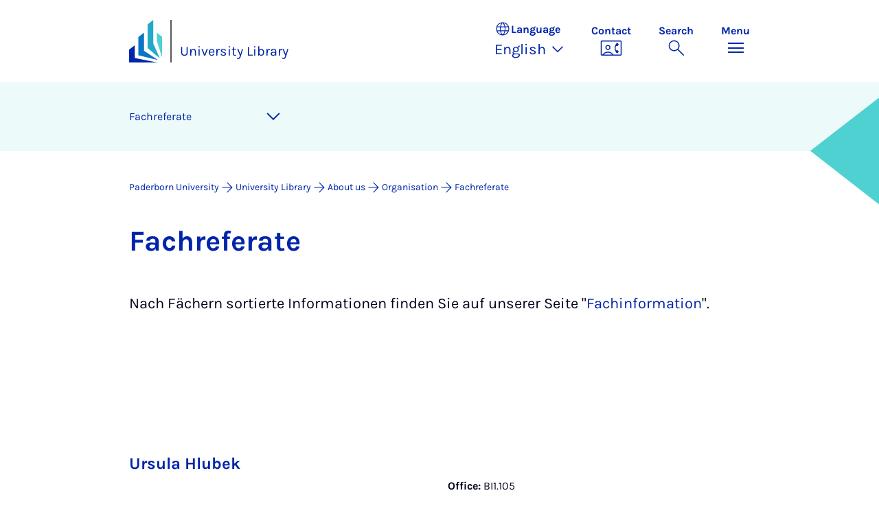

--- FILE ---
content_type: text/html; charset=utf-8
request_url: https://www.ub.uni-paderborn.de/en/ueber-uns/organisation/fachreferate
body_size: 8414
content:
<!DOCTYPE html>
<html lang="en">
<head>

<meta charset="utf-8">
<!-- 
	Copyright Universität Paderborn

	This website is powered by TYPO3 - inspiring people to share!
	TYPO3 is a free open source Content Management Framework initially created by Kasper Skaarhoj and licensed under GNU/GPL.
	TYPO3 is copyright 1998-2026 of Kasper Skaarhoj. Extensions are copyright of their respective owners.
	Information and contribution at https://typo3.org/
-->


<link rel="icon" href="/_assets/2fef5a57ccfb6518b32ca960619c0f44/Icons/favicon.ico" type="image/vnd.microsoft.icon">
<title>Fachreferate - University Library | Paderborn University</title>
<meta name="generator" content="TYPO3 CMS">
<meta name="viewport" content="width=device-width, initial-scale=1, minimum-scale=1, maximum-scale=5">
<meta name="keywords" content="Organisation, Anschrift, EMail, Telefon, Fachreferate">
<meta name="twitter:card" content="summary">
<meta property="upb:pageid" content="62911">
<meta property="upb:changed" content="05.01.2026 09:59:23">
<meta property="upb:changedts" content="1767603563">
<meta name="copyright" content="Universität Paderborn">
<meta name="abstract" content="Organisation - Fachreferate">


<link rel="stylesheet" href="/typo3temp/assets/compressed/merged-651ef7f60a1f7281557e400a5c662884-11f13ed3c799fcf4dfcaa548e827ef6a.css.gz?1768800185" media="all">
<link href="/_assets/41f313ddc60e6583fa91411440628db0/Dist/Css/personslist.min.css?1768558488" rel="stylesheet" >
<link href="/_assets/41f313ddc60e6583fa91411440628db0/Dist/Css/stage.min.css?1768558488" rel="stylesheet" >
<link href="/_assets/41f313ddc60e6583fa91411440628db0/Dist/Css/anchor-navigation.min.css?1768558488" rel="stylesheet" >
<link href="/_assets/41f313ddc60e6583fa91411440628db0/Dist/Css/breadcrumb.min.css?1768558488" rel="stylesheet" >






<link rel="apple-touch-icon" sizes="57x57" href="/typo3conf/ext/upb_base/Resources/Public/Icons/favicons/apple-icon-57x57.png">
<link rel="apple-touch-icon" sizes="60x60" href="/typo3conf/ext/upb_base/Resources/Public/Icons/favicons/apple-icon-60x60.png">
<link rel="apple-touch-icon" sizes="72x72" href="/typo3conf/ext/upb_base/Resources/Public/Icons/favicons/apple-icon-72x72.png">
<link rel="apple-touch-icon" sizes="76x76" href="/typo3conf/ext/upb_base/Resources/Public/Icons/favicons/apple-icon-76x76.png">
<link rel="apple-touch-icon" sizes="114x114" href="/typo3conf/ext/upb_base/Resources/Public/Icons/favicons/apple-icon-114x114.png">
<link rel="apple-touch-icon" sizes="120x120" href="/typo3conf/ext/upb_base/Resources/Public/Icons/favicons/apple-icon-120x120.png">
<link rel="apple-touch-icon" sizes="144x144" href="/typo3conf/ext/upb_base/Resources/Public/Icons/favicons/apple-icon-144x144.png">
<link rel="apple-touch-icon" sizes="152x152" href="/typo3conf/ext/upb_base/Resources/Public/Icons/favicons/apple-icon-152x152.png">
<link rel="apple-touch-icon" sizes="180x180" href="/typo3conf/ext/upb_base/Resources/Public/Icons/favicons/apple-icon-180x180.png">
<link rel="icon" type="image/png" href="/typo3conf/ext/upb_base/Resources/Public/Icons/favicons/favicon-32x32.png" sizes="32x32">
<link rel="icon" type="image/png" href="/typo3conf/ext/upb_base/Resources/Public/Icons/favicons/favicon-96x96.png" sizes="96x96">
<link rel="icon" type="image/png" href="/typo3conf/ext/upb_base/Resources/Public/Icons/favicons/favicon-16x16.png" sizes="16x16">


<meta name="msapplication-TileImage" content="/typo3conf/ext/upb_base/Resources/Public/Icons/favicons/ms-icon-144x144.png">
<link href="/typo3conf/ext/upb/Resources/Public/Files/fonts/fontawesome-webfont.woff2" as="font" crossorigin>
<link rel="canonical" href="https://www.ub.uni-paderborn.de/en/ueber-uns/organisation/fachreferate"/>
</head>
<body>

    
    

    
    








<header class="main-header sticky-top w-100">
    <nav class="navbar">
        <div class="container">
            
                    <div class="d-flex secondbrand-wrap">
                        <div class="imagemark-wrap">
                            <a class="navbar-imagemark" href="https://www.uni-paderborn.de/en/" title="Paderborn University - To the homepage">
                                
                                        <img alt="UPB Bildmarke" src="/_assets/41f313ddc60e6583fa91411440628db0/Dist/Media/images/imagemark.svg">
                                    
                            </a>
                        </div>
                        <div class="secondBrandBox">
                            
                                    
                                            <div class="secondBrandContent BrandContentText ">
                                                
                                                        <a href="/en/">
                                                            University Library
                                                        </a>
                                                    
                                            </div>
                                        
                                

                        </div>
                    </div>
                
            <div class="d-flex navbar-actions">
                <div class="navbar-action-item d-none d-lg-block lang-switch">
                    <button class="navbar-button" data-bs-toggle="popover" data-bs-placement="bottom"
                            data-bs-offset="-40,0" data-bs-content-id="popover-content" tabindex="0" role="button">
                        <span class="header">
                            <span>Language</span>
                            
<svg xmlns="http://www.w3.org/2000/svg" class="icon "><use xlink:href="#icon-language"></use></svg>

                            <span class="label">Language</span>
                        </span>
                        
                            
                        
                            
                                <span class="lang">English
<svg xmlns="http://www.w3.org/2000/svg" class="icon "><use xlink:href="#icon-expand_more"></use></svg>
</span>
                            
                        
                    </button>
                </div>
                
                    <div class="navbar-action-item d-none d-lg-block contact">
                        <a class="navbar-button" title="Continue to contact" href="/en/contact">
                            <span>Contact</span>
                            
<svg xmlns="http://www.w3.org/2000/svg" class="icon "><use xlink:href="#icon-contact_phone"></use></svg>

                        </a>
                    </div>
                
                <div class="d-flex navbar-actions_main">
                    <ul class="navbar-actions_main-items">
                        
                            <li class="d-none d-lg-block navbar-action-item">
                                <button class="navbar-button navbar-button--collapse-search" type="button"
                                        aria-controls="searchBarUPB" aria-expanded="false" aria-label="Toggle search">
                                    <span>Search</span>
                                    
<svg xmlns="http://www.w3.org/2000/svg" class="icon icon-open search"><use xlink:href="#icon-search"></use></svg>

                                    
<svg xmlns="http://www.w3.org/2000/svg" class="icon icon-close close"><use xlink:href="#icon-close"></use></svg>

                                </button>
                            </li>
                        
                        <li class="navbar-action-item">
                            <button class="navbar-button navbar-button--collapse-menu" type="button"
                                    aria-controls="navbarUPB" aria-expanded="false" aria-label="Toggle menu">
                                <span>Menu</span>
                                <div class="css-icon-wrapper">
                                    <div class="menu-toggle-icon"></div>
                                </div>
                            </button>
                        </li>
                    </ul>
                </div>
            </div>
        </div>
        <div id="popover-content" class="language-switcher d-none">
            <ul class="list-group list-group-flush">
                
                    
                    
                    
                        <li class="list-group-item" aria-current="false">
                            <a class="d-block" href="/ueber-uns/organisation/fachreferate">Deutsch</a>
                        </li>
                    
                
                    
                    
                    
                        <li class="list-group-item active" aria-current="true">
                            
                                    
                                        <a class="d-block disabled" href="/en/ueber-uns/organisation/fachreferate" disabled="1" title="Not translated">English</a>
                                    
                                
                        </li>
                    
                
            </ul>
        </div>
    </nav>
    <nav class="navbar-collapse navbar-navigation bg-white collapse" id="navbarUPB">
        
<div class="container">
    <div class="row">
        <div class="col overflow-auto-mobile">
            <div class="controls">
                <button type="button" class="close-submenu">
                    Back
                </button>
                <ul class="breadcrumb" aria-label="breadcrumb">
                    <li>
                        <button type="button" aria-label="Back to main menu">
                            Main Menu
                        </button>
                    </li>
                </ul>
            </div>
            <div class="menu-wrapper">
                <div class="grid">
                    <ul class="main-menu" role="menubar">
                        
                            <li>
                                
                                        <button type="button" title="toggle submenu" class="toggle-submenu">
                                            Search
                                            
<svg xmlns="http://www.w3.org/2000/svg" class="icon "><use xlink:href="#icon-arrow_forward"></use></svg>

                                        </button>
                                    
                                
                                    
    <ul role="menu">
        <li>
            <a href="/en/search" role="">
                    Open Page &quot;Search&quot;
            </a>
        </li>
        
            <li>
                
                        <a href="https://katalog.ub.uni-paderborn.de/searches" role="">
                            Library catalogue
                        </a>
                    
                
            </li>
        
            <li>
                
                        <a href="https://dbis.ur.de" role="">
                            Database information system (DBIS)
                        </a>
                    
                
            </li>
        
            <li>
                
                        <a href="https://ezb.uni-regensburg.de/ezeit/index.phtml?bibid=UBPB" role="">
                            Electronic journals library (EZB)
                        </a>
                    
                
            </li>
        
            <li>
                
                        <a href="https://digital.ub.uni-paderborn.de/" role="">
                            Digital collections
                        </a>
                    
                
            </li>
        
            <li>
                
                        <a href="/en/search/e-books" role="">
                            E-books
                        </a>
                    
                
            </li>
        
            <li>
                
                        <a href="https://semapp.ub.uni-paderborn.de/semester" role="">
                            E-course reserves
                        </a>
                    
                
            </li>
        
            <li>
                
                        <a href="/en/search/selected-catalogues" role="">
                            Selected catalogues
                        </a>
                    
                
            </li>
        
            <li>
                
                        <a href="/en/search/selected-search-engines-for-scientific-oa-publications" role="">
                            Selected search engines for scientific open access publications
                        </a>
                    
                
            </li>
        
            <li>
                
                        <a href="/en/search/notes-on-the-use-of-electronic-services" role="">
                            Notes on the use of electronic services
                        </a>
                    
                
            </li>
        
            <li>
                
                        <a href="/en/search/notes-on-the-use-of-electronic-services/60a-urhwissg" role="">
                            Notes for lecturers: use of course reserves / § 60a UrhWissG
                        </a>
                    
                
            </li>
        
    </ul>

                                
                            </li>
                        
                            <li>
                                
                                        <button type="button" title="toggle submenu" class="toggle-submenu">
                                            Library use and borrowing
                                            
<svg xmlns="http://www.w3.org/2000/svg" class="icon "><use xlink:href="#icon-arrow_forward"></use></svg>

                                        </button>
                                    
                                
                                    
    <ul role="menu">
        <li>
            <a href="/en/library-use-and-borrowing" role="">
                    Open Page &quot;Library use and borrowing&quot;
            </a>
        </li>
        
            <li>
                
                        <a href="/en/library-use-and-borrowing/media-list-according-to-system-positions" role="">
                            Shelving
                        </a>
                    
                
            </li>
        
            <li>
                
                        <a href="/en/library-use-and-borrowing/collections" role="">
                            Special collections
                        </a>
                    
                
            </li>
        
            <li>
                
                        <a href="/en/library-use-and-borrowing/special-locations" role="">
                            Special locations
                        </a>
                    
                
            </li>
        
            <li>
                
                        <a href="https://data.ub.uni-paderborn.de/fachsystematik/" role="">
                            Classification for books
                        </a>
                    
                
            </li>
        
            <li>
                
                        <a href="/en/library-use-and-borrowing/borrowing-conditions" role="">
                            Borrowing conditions
                        </a>
                    
                
            </li>
        
            <li>
                
                        <a href="/en/library-use-and-borrowing/library-card" role="">
                            Library card
                        </a>
                    
                
            </li>
        
            <li>
                
                        <a href="/en/contact/purchase-requests" role="">
                            Purchase requests
                        </a>
                    
                
            </li>
        
            <li>
                
                        <a href="/en/library-use-and-borrowing/search-request" role="">
                            Search request
                        </a>
                    
                
            </li>
        
            <li>
                
                        <a href="/en/library-use-and-borrowing/loan-fees" role="">
                            Fees
                        </a>
                    
                
            </li>
        
            <li>
                
                        <a href="/en/library-use-and-borrowing/faqs-about-borrowing" role="">
                            FAQs about borrowing
                        </a>
                    
                
            </li>
        
            <li>
                
                        <a href="/en/library-use-and-borrowing/interlibrary-loan" role="">
                            Interlibrary loan
                        </a>
                    
                
            </li>
        
            <li>
                
                        <a href="/en/library-use-and-borrowing/faq-interlibrary-loan" role="">
                            FAQs about interlibrary loan
                        </a>
                    
                
            </li>
        
            <li>
                
                        <a href="/en/library-use-and-borrowing/document-delivery-services" role="">
                            Document delivery
                        </a>
                    
                
            </li>
        
    </ul>

                                
                            </li>
                        
                            <li>
                                
                                        <button type="button" title="toggle submenu" class="toggle-submenu">
                                            Study Space
                                            
<svg xmlns="http://www.w3.org/2000/svg" class="icon "><use xlink:href="#icon-arrow_forward"></use></svg>

                                        </button>
                                    
                                
                                    
    <ul role="menu">
        <li>
            <a href="/en/study-space" role="">
                    Open Page &quot;Study Space&quot;
            </a>
        </li>
        
            <li>
                
                        <a href="/en/study-space/workstations" role="">
                            Workstations
                        </a>
                    
                
            </li>
        
            <li>
                
                        <a href="/en/study-space/scanning-copying-and-printing" role="">
                            Scanning, copying and printing
                        </a>
                    
                
            </li>
        
            <li>
                
                        <a href="/en/study-space/library-baskets" role="">
                            Library baskets
                        </a>
                    
                
            </li>
        
            <li>
                
                        <a href="/en/study-space/lockers" role="">
                            Lockers
                        </a>
                    
                
            </li>
        
            <li>
                
                        <a href="/en/study-space/newspaper-lounge" role="">
                            Newspaper lounge
                        </a>
                    
                
            </li>
        
            <li>
                
                        <a href="https://semapp.ub.uni-paderborn.de/semester" role="">
                            Course reserves
                        </a>
                    
                
            </li>
        
            <li>
                
                        <a href="/en/study-space/lecturers-reserves-further-information" role="">
                            Lecturers‘ reserves
                        </a>
                    
                
            </li>
        
            <li>
                
                        <a href="/en/study-space/security-at-night-and-at-weekends" role="">
                            Security at night and at weekends
                        </a>
                    
                
            </li>
        
            <li>
                
                        <a href="/en/study-space/short-term-childcare-service-puki-paderborner-uni-kids" role="">
                            Short-term childcare service
                        </a>
                    
                
            </li>
        
    </ul>

                                
                            </li>
                        
                            <li>
                                
                                        <button type="button" title="toggle submenu" class="toggle-submenu">
                                            Publish
                                            
<svg xmlns="http://www.w3.org/2000/svg" class="icon "><use xlink:href="#icon-arrow_forward"></use></svg>

                                        </button>
                                    
                                
                                    
    <ul role="menu">
        <li>
            <a href="/en/publish" role="">
                    Open Page &quot;Publish&quot;
            </a>
        </li>
        
            <li>
                
                        <a href="https://digital.ub.uni-paderborn.de/ubpb" role="">
                            Publishing service
                        </a>
                    
                
            </li>
        
            <li>
                
                        <a href="/en/publish/publish-dissertations" role="">
                            Dissertationen publizieren
                        </a>
                    
                
            </li>
        
            <li>
                
                        <a href="/en/publish/open-access" role="">
                            Open access
                        </a>
                    
                
            </li>
        
            <li>
                
                        <a href="/en/publish/open-access/open-access-journals-paderborn-university" role="">
                            Open Ac­cess Journ­als Pader­born Uni­ver­sity
                        </a>
                    
                
            </li>
        
            <li>
                
                        <a href="/en/publish/open-access/open-access-publication-fund" role="">
                            Open Ac­cess Pub­lic­a­tion Fund
                        </a>
                    
                
            </li>
        
            <li>
                
                        <a href="https://orcid.ub.uni-paderborn.de/" role="">
                            ORCID center
                        </a>
                    
                
            </li>
        
            <li>
                
                        <a href="https://service.ub.uni-paderborn.de/doi-service" role="">
                            DOI-Service
                        </a>
                    
                
            </li>
        
            <li>
                
                        <a href="/en/publish/citavi" role="">
                            Reference management with Citavi
                        </a>
                    
                
            </li>
        
            <li>
                
                        <a href="/en/publish/zotero" role="">
                            Literaturverwaltung mit Zotero
                        </a>
                    
                
            </li>
        
    </ul>

                                
                            </li>
                        
                            <li>
                                
                                        <button type="button" title="toggle submenu" class="toggle-submenu">
                                            Support
                                            
<svg xmlns="http://www.w3.org/2000/svg" class="icon "><use xlink:href="#icon-arrow_forward"></use></svg>

                                        </button>
                                    
                                
                                    
    <ul role="menu">
        <li>
            <a href="/en/support" role="">
                    Open Page &quot;Support&quot;
            </a>
        </li>
        
            <li>
                
                        <a href="/en/support/specialist-information" role="">
                            Subject information
                        </a>
                    
                
            </li>
        
            <li>
                
                        <a href="/en/ueber-uns/organisation/fachreferate" role="">
                            Subject librarians
                        </a>
                    
                
            </li>
        
            <li>
                
                        <a href="/en/support/training-and-counselling-portal" role="">
                            Training and counselling portal
                        </a>
                    
                
            </li>
        
            <li>
                
                        <a href="/en/support/writing-advice" role="">
                            Writing consultation
                        </a>
                    
                
            </li>
        
    </ul>

                                
                            </li>
                        
                            <li>
                                
                                        <button type="button" title="toggle submenu" class="toggle-submenu">
                                            About Us
                                            
<svg xmlns="http://www.w3.org/2000/svg" class="icon "><use xlink:href="#icon-arrow_forward"></use></svg>

                                        </button>
                                    
                                
                                    
    <ul role="menu">
        <li>
            <a href="/en/about-us" role="">
                    Open Page &quot;About Us&quot;
            </a>
        </li>
        
            <li>
                
                        <a href="/en/about-us/address" role="">
                            Address
                        </a>
                    
                
            </li>
        
            <li>
                
                        <a href="/en/about-us/opening-hours" role="">
                            Opening hours
                        </a>
                    
                
            </li>
        
            <li>
                
                        <a href="/en/about-us/organisation" role="">
                            Organisation
                        </a>
                    
                
            </li>
        
            <li>
                
                        <a href="/en/about-us/mitarbeitende" role="">
                            Staff
                        </a>
                    
                
            </li>
        
            <li>
                
                        <a href="/en/about-us/imprint" role="">
                            Site notice
                        </a>
                    
                
            </li>
        
            <li>
                
                        <a href="/en/about-us/participation-in-committees-co-operations-and-memberships" role="">
                            Participation in committees, cooperations
                        </a>
                    
                
            </li>
        
            <li>
                
                        <a href="/en/about-us/latest-news/communications-2026" role="">
                            Latest news
                        </a>
                    
                
            </li>
        
            <li>
                
                        <a href="/en/about-us/newsletter" role="">
                            Newsletter
                        </a>
                    
                
            </li>
        
            <li>
                
                        <a href="/en/about-us/flyer" role="">
                            Flyers
                        </a>
                    
                
            </li>
        
            <li>
                
                        <a href="/en/about-us/publications" role="">
                            Publications
                        </a>
                    
                
            </li>
        
            <li>
                
                        <a href="/en/about-us/press-review" role="">
                            Press review
                        </a>
                    
                
            </li>
        
            <li>
                
                        <a href="/en/about-us/exhibitions/exhibitions-2025" role="">
                            Exhibitions
                        </a>
                    
                
            </li>
        
            <li>
                
                        <a href="/en/ueber-uns/veranstaltungen/veranstaltungen-2026" role="">
                            Events
                        </a>
                    
                
            </li>
        
            <li>
                
                        <a href="/en/about-us/tasks" role="">
                            Tasks
                        </a>
                    
                
            </li>
        
            <li>
                
                        <a href="/en/about-us/history" role="">
                            History
                        </a>
                    
                
            </li>
        
            <li>
                
                        <a href="/en/ueber-uns/zahlen-und-fakten/zahlen-und-fakten-2024" role="">
                            Facts and figures
                        </a>
                    
                
            </li>
        
            <li>
                
                        <a href="/en/about-us/ranking" role="">
                            Ranking
                        </a>
                    
                
            </li>
        
            <li>
                
                        <a href="/en/about-us/further-education" role="">
                            Continuing education
                        </a>
                    
                
            </li>
        
            <li>
                
                        <a href="/en/about-us/legal-basis" role="">
                            Legal basis
                        </a>
                    
                
            </li>
        
            <li>
                
                        <a href="/en/about-us/vacancies-training-and-internships" role="">
                            Vacancies, training and internships
                        </a>
                    
                
            </li>
        
            <li>
                
                        <a href="/en/about-us/gifts" role="">
                            Notes on the acceptance of books etc. as gifts
                        </a>
                    
                
            </li>
        
    </ul>

                                
                            </li>
                        
                            <li>
                                
                                        
                                                <a href="/en/about-us/address" role="menuitem">
                                                    Address
                                                </a>
                                            
                                    
                                
                            </li>
                        
                            <li>
                                
                                        
                                                <a href="/en/about-us/opening-hours" role="menuitem">
                                                    Opening hours
                                                </a>
                                            
                                    
                                
                            </li>
                        
                            <li>
                                
                                        
                                                <a href="https://katalog.ub.uni-paderborn.de/searches" role="menuitem">
                                                    Search the Library Catalogue
                                                </a>
                                            
                                    
                                
                            </li>
                        
                            <li>
                                
                                        
                                                <a href="/en/a-z" role="menuitem">
                                                    A - Z
                                                </a>
                                            
                                    
                                
                            </li>
                        
                    </ul>
                    <div class="active-submenu"></div>
                </div>
            </div>
            <div class="more-links">
                
                
            </div>
        </div>
    </div>
</div>





    </nav>
    <div class="navbar-collapse navbar-search bg-white collapse" id="searchBarUPB">
        <div class="container">
            <form class="form-inline" id="searchbox_000811303303555764227:ajae23nnrte"
                  action="https://www.google.com/cse" accept-charset="utf-8">
                <input type="hidden" name="cx" value="000811303303555764227:ajae23nnrte" />
                <input type="hidden" name="cof" value="FORID:0" />
                <div class="input-group">
                    <input class="form-control" type="search" name="q"
                        placeholder="Search (Google)"
                        aria-label="Search">
                    <button class="btn btn-primary search-submit-btn" type="submit">
                        
<svg xmlns="http://www.w3.org/2000/svg" class="icon icon-open"><use xlink:href="#icon-search"></use></svg>

                    </button>
                </div>
            </form>
            <script type="text/javascript">
                let form = document.getElementById("searchbox_000811303303555764227:ajae23nnrte");
                form.action='https://www.uni-paderborn.de/en/search';
                form.cof.value='FORID:11';
            </script>
        </div>
    </div>
</header>



    
    






        
    



    
        
        




<nav class="navbar navbar-scrollspy navbar-expand-xl sticky-top">
    <div class="container">
        <div class="row g-0">
            <div class="navbar-mobile">
                <a class="navbar-title text-primary text-decoration-none d-xl-none" href="#"></a>
                <button class="navbar-toggler d-xl-none" type="button" data-bs-toggle="collapse"
                        data-bs-target="#navbarScroll-0" aria-controls="navbarScroll" aria-expanded="false"
                        aria-label="Toggle navigation">
                    
<svg xmlns="http://www.w3.org/2000/svg" class="icon "><use xlink:href="#icon-expand_more"></use></svg>

                </button>
                <div id="navbarScroll-0" class="collapse navbar-collapse">
                    <div id="main-scroll-nav" class="navbar-nav navbar-nav-scroll">
                        
                    </div>
                    <div class="navbar-nav-scroll-buttons" hidden>
                        <button class="navbar-nav-scroll-button navbar-nav-scroll-button-left" type="button">
                            
<svg xmlns="http://www.w3.org/2000/svg" class="icon "><use xlink:href="#icon-chevron_left"></use></svg>

                        </button>
                        <button class="navbar-nav-scroll-button navbar-nav-scroll-button-right" type="button">
                            
<svg xmlns="http://www.w3.org/2000/svg" class="icon "><use xlink:href="#icon-chevron_right"></use></svg>

                        </button>
                    </div>
                </div>
            </div>
        </div>
    </div>
</nav>



    

    
        

<div class="container container-breadcrumb">
    <nav class="breadcrumb-nav" aria-label="breadcrumb">
        <ol class="breadcrumb" itemscope itemtype="https://schema.org/BreadcrumbList">
            
                
                <li class="breadcrumb-item active"
                    itemtype="https://schema.org/ListItem"
                    itemprop="itemListElement"
                    itemscope
                    >
                    
                            <a href="https://www.uni-paderborn.de/en/" itemprop="item" title="Paderborn University">
                                <span itemprop="name">Paderborn University</span>
                            </a>
                        
                    <meta itemprop="position" content="1"/>
                </li>
                
                    
<svg xmlns="http://www.w3.org/2000/svg" class="icon "><use xlink:href="#icon-arrow_forward"></use></svg>

                
            
                
                <li class="breadcrumb-item active"
                    itemtype="https://schema.org/ListItem"
                    itemprop="itemListElement"
                    itemscope
                    >
                    
                            <a href="/en/" itemprop="item" title="University Library">
                                <span itemprop="name">University Library</span>
                            </a>
                        
                    <meta itemprop="position" content="2"/>
                </li>
                
                    
<svg xmlns="http://www.w3.org/2000/svg" class="icon "><use xlink:href="#icon-arrow_forward"></use></svg>

                
            
                
                <li class="breadcrumb-item active"
                    itemtype="https://schema.org/ListItem"
                    itemprop="itemListElement"
                    itemscope
                    >
                    
                            <a href="/en/about-us" itemprop="item" title="About us">
                                <span itemprop="name">About us</span>
                            </a>
                        
                    <meta itemprop="position" content="3"/>
                </li>
                
                    
<svg xmlns="http://www.w3.org/2000/svg" class="icon "><use xlink:href="#icon-arrow_forward"></use></svg>

                
            
                
                <li class="breadcrumb-item active"
                    itemtype="https://schema.org/ListItem"
                    itemprop="itemListElement"
                    itemscope
                    >
                    
                            <a href="/en/about-us/organisation" itemprop="item" title="Organisation">
                                <span itemprop="name">Organisation</span>
                            </a>
                        
                    <meta itemprop="position" content="4"/>
                </li>
                
                    
<svg xmlns="http://www.w3.org/2000/svg" class="icon "><use xlink:href="#icon-arrow_forward"></use></svg>

                
            
                
                <li class="breadcrumb-item active"
                    itemtype="https://schema.org/ListItem"
                    itemprop="itemListElement"
                    itemscope
                    aria-current="page">
                    
                            <a href="/en/ueber-uns/organisation/fachreferate" itemprop="item" title="Fachreferate">
                                <span itemprop="name">Fachreferate</span>
                            </a>
                        
                    <meta itemprop="position" content="5"/>
                </li>
                
            
        </ol>
    </nav>
</div>


    

    
    
        <main class="main-content">
            <!--TYPO3SEARCH_begin--><div id="c159601" class="frame frame-layout-0">
                
                
                    



                
                
    
        

    
            <header class="container">
                

    
    
            
                

    
    
            <h2 class="" data-scrollspy-text="" 
    >
                
                    
                    Fa&shy;chrefer&shy;ate
                
            </h2>
        



            
        



                



                



            </header>
        



    
    

                
    
    
    
    

    <div class="container">
        <div class="ce-textpic ">
            
                



            

            
                    <div class="ce-bodytext">
                        
                        <p>Nach Fächern sortierte Informationen finden Sie auf unserer Seite "<a href="/en/support/specialist-information">Fachinformation</a>".</p>
                    </div>
                

            
        </div>
    </div>

                
                    



                
                
                    



                
            </div>
        


    
            <div id="c477953" class="frame frame-layout-0">
                
                
                    



                
                
                    

    
            <header class="container">
                

    
    
            
        



                



                



            </header>
        



                
                

    
        



    <div class="tx-upbperson">
        



<div class="ce-upbpersons-personslist">

	<section class="list">

		<div class="container">
				
			
				
					
						

<div class="person-item">
	
	<div class="row">                    
		<div class="col-12">
			<div>
								
					<a class="person-name" href="https://www.uni-paderborn.de/en/person/16029">Ursula   Hlubek</a>
				
				
			</div>
		</div>

		
			




<div class="col-12 col-md-6 col-lg-6 col-xl-6">

	

	
	
		
		
		
		
			<p class="workfunctionstatus">
				
					
				
			</p>
				
	
	
</div>	


<div class="col-12 col-md-6 col-lg-6 col-xl-6">
									<p>
										
										<span class="info-label">Office:</span> BI1.105<br />
										
										
											<span class="info-label">Phone:</span> +49 5251 60-4924<br />
										
										
										
											<span class="info-label">E-mail:</span> <a href="mailto:u.hlubek@ub.uni-paderborn.de">u.hlubek@ub.uni-paderborn.de</a><br />
										
										
																				
									</p>                    										      
										
										
</div>

		
	</div>
	<div class="clear"></div>
</div>
					
						

<div class="person-item">
	
	<div class="row">                    
		<div class="col-12">
			<div>
								
					<a class="person-name" href="https://www.uni-paderborn.de/en/person/100356">Laura   Kupke</a>
				
				
			</div>
		</div>

		
			




<div class="col-12 col-md-6 col-lg-6 col-xl-6">

	

	
	
		
		
		
		
			<p class="workfunctionstatus">
				
					
				
			</p>
				
	
	
</div>	


<div class="col-12 col-md-6 col-lg-6 col-xl-6">
									<p>
										
										<span class="info-label">Office:</span> BI1.110<br />
										
										
											<span class="info-label">Phone:</span> +49 5251 60-2021<br />
										
										
										
											<span class="info-label">E-mail:</span> <a href="mailto:l.kupke@ub.uni-paderborn.de">l.kupke@ub.uni-paderborn.de</a><br />
										
										
																				
									</p>                    										      
										
										
</div>

		
	</div>
	<div class="clear"></div>
</div>
					
						

<div class="person-item">
	
	<div class="row">                    
		<div class="col-12">
			<div>
								
					<a class="person-name" href="https://www.uni-paderborn.de/en/person/123707">Patrick   Marr</a>
				
				
			</div>
		</div>

		
			




<div class="col-12 col-md-6 col-lg-6 col-xl-6">

	

	
	
		
		
		
		
			<p class="workfunctionstatus">
				
					
				
			</p>
				
	
	
</div>	


<div class="col-12 col-md-6 col-lg-6 col-xl-6">
									<p>
										
										<span class="info-label">Office:</span> BI1.104<br />
										
										
											<span class="info-label">Phone:</span> +49 5251 60-2030<br />
										
										
										
											<span class="info-label">E-mail:</span> <a href="mailto:p.marr@ub.uni-paderborn.de">p.marr@ub.uni-paderborn.de</a><br />
										
										
																				
									</p>                    										      
										
										
</div>

		
	</div>
	<div class="clear"></div>
</div>
					
						

<div class="person-item">
	
	<div class="row">                    
		<div class="col-12">
			<div>
								
					<a class="person-name" href="https://www.uni-paderborn.de/en/person/48166">Anna   Nickel</a>
				
				
			</div>
		</div>

		
			




<div class="col-12 col-md-6 col-lg-6 col-xl-6">

	

	
	
		
		
		
		
			<p class="workfunctionstatus">
				
					
				
			</p>
				
	
	
</div>	


<div class="col-12 col-md-6 col-lg-6 col-xl-6">
									<p>
										
										<span class="info-label">Office:</span> BI2.120<br />
										
										
											<span class="info-label">Phone:</span> +49 5251 60-2048<br />
										
										
										
											<span class="info-label">E-mail:</span> <a href="mailto:a.nickel@ub.uni-paderborn.de">a.nickel@ub.uni-paderborn.de</a><br />
										
										
											<span class="info-label">E-mail:</span> <a href="mailto:openaccess@ub.uni-paderborn.de">openaccess@ub.uni-paderborn.de</a><br />
										
																				
									</p>                    										      
										
										
</div>

		
	</div>
	<div class="clear"></div>
</div>
					
						

<div class="person-item">
	
	<div class="row">                    
		<div class="col-12">
			<div>
								
					<a class="person-name" href="https://www.uni-paderborn.de/en/person/42389">Gerd   Richter</a>
				
				
			</div>
		</div>

		
			




<div class="col-12 col-md-6 col-lg-6 col-xl-6">

	

	
	
		
		
		
		
			<p class="workfunctionstatus">
				
					
						Subject Sociology
					
				
			</p>
				
	
	
</div>	


<div class="col-12 col-md-6 col-lg-6 col-xl-6">
									<p>
										
										<span class="info-label">Office:</span> BI1.103<br />
										
										
											<span class="info-label">Phone:</span> +49 5251 60-2010<br />
										
										
										
											<span class="info-label">E-mail:</span> <a href="mailto:g.richter@ub.uni-paderborn.de">g.richter@ub.uni-paderborn.de</a><br />
										
										
																				
									</p>                    										      
										
										
</div>

		
	</div>
	<div class="clear"></div>
</div>
					
						

<div class="person-item">
	
	<div class="row">                    
		<div class="col-12">
			<div>
								
					<a class="person-name" href="https://www.uni-paderborn.de/en/person/90243">Sylvia   Sobiech</a>
				
				
			</div>
		</div>

		
			




<div class="col-12 col-md-6 col-lg-6 col-xl-6">

	

	
	
		
		
		
		
			<p class="workfunctionstatus">
				
					
				
			</p>
				
	
	
</div>	


<div class="col-12 col-md-6 col-lg-6 col-xl-6">
									<p>
										
										<span class="info-label">Office:</span> C1.110<br />
										
										
											<span class="info-label">Phone:</span> +49 5251 60-2022<br />
										
										
										
											<span class="info-label">E-mail:</span> <a href="mailto:s.sobiech@ub.uni-paderborn.de">s.sobiech@ub.uni-paderborn.de</a><br />
										
										
																				
									</p>                    										      
										
										
</div>

		
	</div>
	<div class="clear"></div>
</div>
					
						

<div class="person-item">
	
	<div class="row">                    
		<div class="col-12">
			<div>
								
					<a class="person-name" href="https://www.uni-paderborn.de/en/person/16044">Julia   Weidner</a>
				
				
			</div>
		</div>

		
			




<div class="col-12 col-md-6 col-lg-6 col-xl-6">

	

	
	
		
		
		
		
			<p class="workfunctionstatus">
				
					
				
			</p>
				
	
	
</div>	


<div class="col-12 col-md-6 col-lg-6 col-xl-6">
									<p>
										
										<span class="info-label">Office:</span> BI1.109<br />
										
										
											<span class="info-label">Phone:</span> +49 5251 60-2025<br />
										
										
										
											<span class="info-label">E-mail:</span> <a href="mailto:j.weidner@ub.uni-paderborn.de">j.weidner@ub.uni-paderborn.de</a><br />
										
										
																				
									</p>                    										      
										
										
</div>

		
	</div>
	<div class="clear"></div>
</div>
					
				
				
			
						
		</div>
	</section>
</div>


    </div>




    


                
                    



                
                
                    



                
            </div>
        


    
            <div id="c884426" class="frame frame-layout-0">
                
                
                    



                
                
    
        

    
            <header class="container">
                

    
    
            
                

    
    
            <h2 class="" data-scrollspy-text="" 
    >
                
                    
                    All­ge­mei­ne In&shy;­&shy;for­ma­ti­o­n&shy;en
                
            </h2>
        



            
        



                



                



            </header>
        



    
    

                
    
    
    
    

    <div class="container">
        <div class="ce-textpic ">
            
                



            

            
                    <div class="ce-bodytext">
                        
                        <p>Postanschrift:<br> Universitätsbibliothek Paderborn<br> Warburger Str. 100<br> 33098 Paderborn</p>
<p>Allgemeine E-Mail:&nbsp;<a href="mailto:fachreferat@ub.uni-paderborn.de">fachreferat@ub.uni-paderborn.de</a></p>
<p>Servicezeiten:&nbsp;Mo.-Fr.: 9:00-15:00 Uhr</p>
                    </div>
                

            
        </div>
    </div>

                
                    



                
                
                    



                
            </div><!--TYPO3SEARCH_end-->
        </main>
    

    





        


    




<footer class="footer footer--sliced text-white">
    <div class="area-footer bg-middleblue">
        <div class="container position-relative">
            <div class="footer_grid">
                
                    
                        <div class="footer_column">
                            <h2 class="text-white mb-2 mb-lg-0">
                                University Library
                            </h2>
                        </div>
                        <div class="footer_column">
                            <address>
                                <p class="mb-2">
                                    Warburger Str. 100<br>
                                    
                                    33098 Paderborn<br>
                                    
                                            Germany
                                        
                                </p>
                                
                                
                                    <p class="mb-0">
                                        E-Mail:
                                    </p>
                                    <a class="text-white" href="mailto:bibliothek@ub.uni-paderborn.de"
                                       title="E-Mail"
                                       target="_blank">
                                        bibliothek@ub.uni-paderborn.de
                                    </a>
                                
                            </address>
                        </div>
                    
                
                

                

                <div class="footer_column">
                    



                </div>

                <div class="footer_column">
                    

    <div class="footer_nav-section">
        <h5 class="footer_headline text-white d-none d-sm-block">
            Legal notice
        </h5>
        <ul class="nav footer_nav-policy mb-3">
            
                    <li class="nav-item">
                        <a class="btn-icon-link p-0 text-white" title="Imprint" href="/en/about-us/imprint">
                            
<svg xmlns="http://www.w3.org/2000/svg" class="icon "><use xlink:href="#icon-arrow_forward"></use></svg>

                            Imprint
                        </a>
                    </li>
                
            
                    <li class="nav-item">
                        <a class="btn-icon-link p-0 text-white" title="Data privacy" href="/en/datenschutz">
                            
<svg xmlns="http://www.w3.org/2000/svg" class="icon "><use xlink:href="#icon-arrow_forward"></use></svg>

                            Data privacy
                        </a>
                    </li>
                
            
            
        </ul>
    </div>
    


                    <div class="footer_nav-section">
                        
                        
                                



                            
                    </div>
                </div>
            </div>

            
            
        </div>
    </div>

    
        <div class="default-footer bg-primary">
            <div class="container position-relative">
                <div class="footer_grid">
                    <div class="footer_column">
                        




        
    


        <a href="http://www.uni-paderborn.de/en/" title="Universität Paderborn" class="d-flex justify-content-center justify-content-lg-start">
            <img class="img-fluid" alt="Universität Paderborn" src="/_assets/41f313ddc60e6583fa91411440628db0/Dist/Media/images/upb-logo-negativ-en.svg" width="384" height="123" />
        </a>
    


                    </div>

                    <div class="footer_column">
                        <address>
                            <p class="mb-2">Warburger Str. 100<br>33098 Paderborn<br>Germany</p>
                            <p class="mb-0">Phone University</p>
                            <a class="text-white" href="tel:+49 5251 60-0" title="Telefon" target="_blank">
                                +49 5251 60-0
                            </a>
                        </address>
                    </div>

                    <div class="footer_column">
                        

    <div class="footer_nav-section">
        <h5 class="footer_headline text-white d-none d-sm-block">
            Legal notice
        </h5>
        <ul class="nav footer_nav-policy ">
            
                    <li class="nav-item">
                        <a class="btn-icon-link p-0 text-white" title="Imprint" href="https://www.uni-paderborn.de/en/impressum">
                            
<svg xmlns="http://www.w3.org/2000/svg" class="icon "><use xlink:href="#icon-arrow_forward"></use></svg>

                            Imprint
                        </a>
                    </li>
                
            
                    <li class="nav-item">
                        <a class="btn-icon-link p-0 text-white" title="Data privacy" href="https://www.uni-paderborn.de/en/privacy-policy">
                            
<svg xmlns="http://www.w3.org/2000/svg" class="icon "><use xlink:href="#icon-arrow_forward"></use></svg>

                            Data privacy
                        </a>
                    </li>
                
            
                    <li class="nav-item">
                        <a class="btn-icon-link p-0 text-white" title="Whistleblower system" href="https://www.uni-paderborn.de/en/zv/organisational-advice-internal-auditing/whistleblower-system">
                            
<svg xmlns="http://www.w3.org/2000/svg" class="icon "><use xlink:href="#icon-arrow_forward"></use></svg>

                            Whistleblower system
                        </a>
                    </li>
                
            
        </ul>
    </div>
    


                    </div>

                    <div class="footer_column">
                        
      
    <div class="footer_nav-section">
        <h5 class="footer_headline footer_headline--mb text-white d-none d-sm-block">
            Social networks
        </h5>
    
        <ul class="nav footer_nav-social">
            
                <li class="nav-item">
                    <a href="https://www.instagram.com/uni_paderborn" onclick="_paq.push([&#039;trackEvent&#039;,&#039;AreaFooter-UPB&#039;,&#039;Instagram clicked&#039;,&#039;Instagram&#039;]);" title="Instagram">
                        
<svg xmlns="http://www.w3.org/2000/svg" class="icon "><use xlink:href="#icon-instagram_icon"></use></svg>

                    </a>
                </li>
            
            
                <li class="nav-item">
                    <a href="https://www.facebook.com/unipaderborn" onclick="_paq.push([&#039;trackEvent&#039;,&#039;AreaFooter-UPB&#039;,&#039;Facebook clicked&#039;,&#039;Facebook&#039;]);" title="Facebook">
                        
<svg xmlns="http://www.w3.org/2000/svg" class="icon "><use xlink:href="#icon-facebook_icon"></use></svg>

                    </a>
                </li>
            
            
                <li class="nav-item">
                    <a href="https://de.linkedin.com/school/uni-paderborn" onclick="_paq.push([&#039;trackEvent&#039;,&#039;AreaFooter-UPB&#039;,&#039;LinkedIn clicked&#039;,&#039;LinkedIn&#039;]);" title="LinkedIn">
                        
<svg xmlns="http://www.w3.org/2000/svg" class="icon "><use xlink:href="#icon-linkedin_icon"></use></svg>

                    </a>
                </li>
            
            
            
                <li class="nav-item">
                    <a href="https://www.youtube.com/user/upbvideo" onclick="_paq.push([&#039;trackEvent&#039;,&#039;AreaFooter-UPB&#039;,&#039;YouTube clicked&#039;,&#039;YouTube&#039;]);" title="Youtube">
                        
<svg xmlns="http://www.w3.org/2000/svg" class="icon "><use xlink:href="#icon-youtube_icon"></use></svg>

                    </a>
                </li>
            
            
        </ul>
    </div>



                    </div>
                </div>
            </div>
        </div>
    
</footer>

<!-- Matomo -->
<script type="text/javascript">
    var _paq = _paq || [];
    _paq.push(["setDomains", ["*.uni-paderborn.de"]]);
    _paq.push(['enableLinkTracking']);
    _paq.push(['setVisitorCookieTimeout','604800']);
    _paq.push(['setSessionCookieTimeout','1800']);
    _paq.push(['setReferralCookieTimeout','604800']);
    _paq.push(['trackPageView']);
    (function() {
        var u="//piwik.uni-paderborn.de/";
        _paq.push(['setTrackerUrl', u+'piwik.php']);
        _paq.push(['setSiteId', '302']);
        var d=document, g=d.createElement('script'), s=d.getElementsByTagName('script')[0];
        g.type='text/javascript'; g.async=true; g.defer=true; g.src=u+'piwik.js'; s.parentNode.insertBefore(g,s);
    })();
</script>
<noscript><p><img src="//piwik.uni-paderborn.de/piwik.php?idsite=302" style="border:0;" alt="" /></p></noscript>
<!-- End Matomo Code -->
<script src="/typo3temp/assets/compressed/merged-e9aaa0ceed5439e8442495a642e3c108-3dbbfa3d9085f74c08ccd04ab3ed04c4.js.gz?1768800185"></script>
<script src="/typo3temp/assets/compressed/merged-a3be45a33d262b097eaafd1a57aadc3b-6d17cd9a074f910d90e7c7609fd84a73.js.gz?1768457161"></script>
<script src="/typo3temp/assets/compressed/merged-c3a56b33f843f49509cb5b32020eb9ca-6af1bf86c17f685317d7fecf1c17d590.js.gz?1768457161"></script>
<script defer="defer" src="/_assets/41f313ddc60e6583fa91411440628db0/Dist/js/navbar.min.js?1768558488"></script>
<script defer="defer" src="/_assets/41f313ddc60e6583fa91411440628db0/Dist/js/anchor-navigation.min.js?1768558488"></script>


</body>
</html>

--- FILE ---
content_type: text/css; charset=utf-8
request_url: https://www.ub.uni-paderborn.de/_assets/41f313ddc60e6583fa91411440628db0/Dist/Css/personslist.min.css?1768558488
body_size: 394
content:
.ce-upbpersons-personslist .person-image{float:left;border:2px solid #50d1d1;width:calc(100% - 2.5rem);aspect-ratio:1;-o-object-fit:cover;object-fit:cover;margin-bottom:.25rem;border-radius:50%;max-width:150px;margin-right:1rem}.ce-upbpersons-personslist .person-name{font-size:1.5rem;font-weight:bold;margin-bottom:.3rem}.ce-upbpersons-personslist .person-item{margin-bottom:1rem;border-bottom:1px solid #23a9c9;padding-top:1rem;padding-bottom:1rem}.ce-upbpersons-personslist p.area{margin-bottom:.2rem}.ce-upbpersons-personslist .clear{clear:both}.ce-upbpersons-personslist .speakingtimes{margin-top:1rem}.ce-upbpersons-personslist .info-label{font-weight:bold}@media(max-width: 1399.98px){.ce-upbpersons-personslist .person-image{max-width:120px}}@media(max-width: 833.98px){.ce-upbpersons-personslist .person-image{max-width:100px}.ce-upbpersons-personslist .person-job-description{margin-bottom:1rem}.ce-upbpersons-personslist .person-name{margin-bottom:.3rem}}

/*# sourceMappingURL=personslist.min.css.map*/